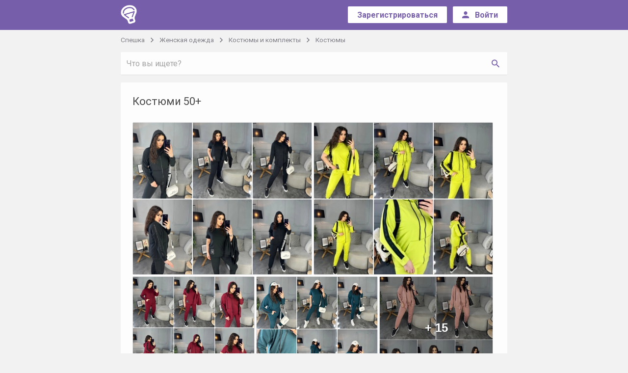

--- FILE ---
content_type: text/html; charset=UTF-8
request_url: https://speshka.com/sp/item-80465625/
body_size: 11102
content:
<!DOCTYPE html>
<html class="no-js" lang="ru">
<head>
<meta charset="utf-8">
<meta name="verify-admitad" content="8d7e6069a3" />
    <!--[if IE]>
<meta http-equiv="X-UA-Compatible" content="IE=edge">
<![endif]-->
<title>Костюми 50+ совместная покупка и закупка со скидкой - Спешка</title><link rel="apple-touch-icon" sizes="57x57" href="//jpg.st.speshka.com/img/speshka-favicons/apple-icon-57x57.png?v=1">
<link rel="apple-touch-icon" sizes="60x60" href="//jpg.st.speshka.com/img/speshka-favicons/apple-icon-60x60.png?v=1">
<link rel="apple-touch-icon" sizes="72x72" href="//jpg.st.speshka.com/img/speshka-favicons/apple-icon-72x72.png?v=1">
<link rel="apple-touch-icon" sizes="76x76" href="//jpg.st.speshka.com/img/speshka-favicons/apple-icon-76x76.png?v=1">
<link rel="apple-touch-icon" sizes="114x114" href="//jpg.st.speshka.com/img/speshka-favicons/apple-icon-114x114.png?v=1">
<link rel="apple-touch-icon" sizes="120x120" href="//jpg.st.speshka.com/img/speshka-favicons/apple-icon-120x120.png?v=1">
<link rel="apple-touch-icon" sizes="144x144" href="//jpg.st.speshka.com/img/speshka-favicons/apple-icon-144x144.png?v=1">
<link rel="apple-touch-icon" sizes="152x152" href="//jpg.st.speshka.com/img/speshka-favicons/apple-icon-152x152.png?v=1">
<link rel="apple-touch-icon" sizes="180x180" href="//jpg.st.speshka.com/img/speshka-favicons/apple-icon-180x180.png?v=1">
<link rel="icon" type="image/png" sizes="192x192"  href="//jpg.st.speshka.com/img/speshka-favicons/android-icon-192x192.png?v=1">
<link rel="icon" type="image/png" sizes="32x32" href="//jpg.st.speshka.com/img/speshka-favicons/favicon-32x32.png?v=1">
<link rel="icon" type="image/png" sizes="96x96" href="//jpg.st.speshka.com/img/speshka-favicons/favicon-96x96.png?v=1">
<link rel="icon" type="image/png" sizes="16x16" href="//jpg.st.speshka.com/img/speshka-favicons/favicon-16x16.png?v=1">

	<meta property="og:title" content="Костюми 50+ совместная покупка и закупка со скидкой - Спешка">
<meta property="og:image" content="https://img0.st.speshka.com/img/used/2024/01/26/19/b/80465625_2.jpg">
<link rel="image_src" href="https://img0.st.speshka.com/img/used/2024/01/26/19/b/80465625_2.jpg">
<meta name="description" content="СП на Костюми 50+ - выгодные совместные  покупки с доставкой по всей Украине - купить выгодно одежду, обувь, детские вещи и многое другое - Спешка">
<meta property="og:description" content="СП на Костюми 50+ - выгодные совместные  покупки с доставкой по всей Украине - купить выгодно одежду, обувь, детские вещи и многое другое - Спешка">

<link href="https://fonts.googleapis.com/css?family=Roboto:300,400,500,700&amp;subset=cyrillic-ext" rel="stylesheet">
<link rel="stylesheet" href="https://cdnjs.cloudflare.com/ajax/libs/material-design-iconic-font/2.2.0/css/material-design-iconic-font.min.css">

    <link href="//css.st.speshka.com/static/web-apps-dist/sp/app.css?v=1762949574"
          rel="stylesheet"
          type="text/css" />


<meta name="viewport" content="width=device-width, initial-scale=1">


<script type="text/javascript">
// Namespace
window.kl = window.kl || {};

(function(k){

var
currentUser = {
    id                  : null,
    name                : null,
    nick_id             : null,
    isConfirmed         : false,
    messages_version    : null,
    last_message_id     : null,
    cuid                : null,
    main_host           : null,
    balance             : 0,
    publication         : 0,
    publicationForbidden : 0,
    nick                : null,
    premium             : null,
    publicationLimit    : 0,
    showProjectMessages : 0,
    siteModeratorId     : 0,
    trackOnline: null,
    lang: 'uk'
},
cartOptions = {
    enabled: 0
},
setCurrentUser = function (obj) {
    if (typeof obj !== 'object') return;
    for (i in obj) {
        if (i in currentUser) currentUser[i] = obj[i];
    };
},

getCurrentUser = function (val) {
    return currentUser;
},
setCartOptions = function (obj) {
    if (typeof obj !== 'object') return;
    for (i in obj) {
        if (i in cartOptions) cartOptions[i] = obj[i];
    };
},
getCartOptions = function () {
    return cartOptions;
}
;
// Public methods
k.setCurrentUser = setCurrentUser;
k.getCurrentUser = getCurrentUser;
k.getCartOptions = getCartOptions;
k.setCartOptions = setCartOptions;

k.projects = ["https:\/\/kloomba.com","https:\/\/kashalot.com","https:\/\/speshka.com","https:\/\/bulavka.com.ua"];
k.projectLogos = ["\/\/jpg.st.speshka.com\/img\/kloomba-favicons\/favicon-32x32.png","\/\/jpg.st.speshka.com\/img\/kashalot-favicons\/favicon-32x32.png","\/\/jpg.st.speshka.com\/img\/speshka-favicons\/favicon-32x32.png","\/\/jpg.st.speshka.com\/static\/web-apps\/bulavka\/img\/round-logo.svg"];
k.currentProjectType = 2;

return k;

})(window.kl);

var main_domain = 'speshka.com',
    user_uniq = '3d3500092916339d84ac5087c693b975',
    development = 0,
    qaEnabled = 0,
    isSp = 1,
    isClub = 0,
    isKlumba = 0;
kl.setCurrentUser(null);
kl.setCartOptions({enabled: 0});
</script>


 <script>
 (function(i,s,o,g,r,a,m){i['GoogleAnalyticsObject']=r;i[r]=i[r]||function(){
     (i[r].q=i[r].q||[]).push(arguments)},i[r].l=1*new Date();a=s.createElement(o),
         m=s.getElementsByTagName(o)[0];a.async=1;a.src=g;m.parentNode.insertBefore(a,m)
 })(window,document,'script','//www.google-analytics.com/analytics.js','ga');
 ga('create', 'UA-97114301-1', 'auto');
 ga('require', 'displayfeatures');
 ga('require', 'ecommerce');
 ga('send', 'pageview');
</script>

            <script type="text/javascript"
                src="//css.st.speshka.com/static/web-apps-dist/sp/app.js?v=1762949574"></script>
    

<!--[if lt IE 10]>
    <script type="text/javascript" src="//js.st.speshka.com/static/js_new/source/3d-party/jquery.iframe-transport.js?v=345"></script>
<![endif]-->




<link href="//css.st.speshka.com/static/css_new/club/slick.css?v=1" media="screen" rel="stylesheet" type="text/css" /><script type="application/ld+json">
    {"@context":"http:\/\/schema.org\/","@type":"Product","name":"Костюми 50+","description":"Доставка по всей Украине\nФото 1-5\nСпортивний костюм трійка.\n:white_check_mark:Спортивка оверсайз с лампасом на рукаві+футболка+джогери.\nСпортиків багато не буває - їх люблять все- це ж найзручніший і комфортний одяг на всі часи\nОсінь – це час прогулянок, спортики у найніжніших кольорах – актуальні, як ніколи\n:white_check_mark:Тканина:двунитка .Якість :fire::fire::fire:\n:white_check_mark:Кольори:фрез,бутилка,Бордо,чорний,салатовий.\n:white_check_mark:Супер ціна :850\n:bangbang::bangbang::bangbang:Заміри мод.282:bangbang::bangbang::bangbang::bangbang:\n:white_check_mark:50-52\nКофта\nО.Г-118.,О.Б-120.,довжина-74.,довжина рукава-72.,\nФутболка \nО.Г-112.,О.Б-114.,довжина-65\nДжогери\nО.Т(ГУМ)-80.,О.Б-120.,Довжина-100\n:white_check_mark:54-56\nКофта\nО.Г-128.,О.Б-130.,довжина -76. довжина рукава -74.,\nФутболка \nО.Г-122.,О.Б-124.,довжина-65\nДжогери\nО.Т(ГУМ)-90.,О.Б-130.,Довжина-100\n:white_check_mark:58-60\nКофта\nО.Г-138.,О.Б-140.,довжина рукава-74.,довжина-76\nФутболка \nО.Г-132.,О.Б-135., довжина-67\nДжогери\nО.Т(ГУМ)-100.,О.Б-140., довжина -102\n:heart_eyes:Фото 6_15:heart_eyes:\nСпортивний костюм оверсайз двійка світшот+джогери .Спорт костюм зі швами назовні це тренд сезону. Це не просто модний тренд, це справжнє мистецтво самовираження через стиль одягу.\nКомфорт та стиль вам забезпечений.\n:white_check_mark:МОД. 279\n:white_check_mark:Тканина:двунитка відмінної якості.\n:white_check_mark:Розмір:50-52,54-56,58-60\n:white_check_mark:Колір:чорний,мокко,пляшка,електрик,зелений,фіолетовий.\n:white_check_mark:Ціна :750\n‼‼‼Заміри ‼‼‼\n:white_check_mark:50-52\nРенлан\nО.Г-120.,ДОВЖИНА-70.,РУКАВ-71.\nДЖОГЕРИ\nО.Т(ГУМ)-80.,О.Б-120.,ДОВЖИНА-100\n:white_check_mark:54-56\nО.Г-130.,ДОВЖИНА-75.,РУКАВ-72.,\nДЖОГЕРИ\nО.Т((ГУМ)-90,О.Б-130.,ДОВЖИНА-102.\n:white_check_mark:58-60\nО.Г-140.,ДОВЖИНА-75.,РУКАВ-73.\nДЖОГЕРИ\nО.Т(ГУМ)-100.,О.Б-140.,ДОВЖИНА-103\nФото 16-20\nНовинка :boom::boom::boom::boom:\n     В наличии \n:white_check_mark:Мод.283\n.Спортивный костюм тройка..\n:white_check_mark:Кардиган+реглан+джогеры.Женские кардиганы перестали быть частью определенного стиля одежды, и в современном модном мире – это важный элемент любого женского образа.\n:white_check_mark:Ткань:двухнить .Качество :fire::fire:\n:white_check_mark:Размер:48-50,52-54,56-58.\n:white_check_mark:Цвета:черный,фреза,лаванда,мокко.\n:white_check_mark:Супер цена :1050\n‼‼‼ЗАМЕРЫ‼‼‼\n:white_check_mark: 48-50\n:point_up:Кардиган.О.Г-120.,О.Б-122.,ДЛ.Рукава-61.,Длина по спинке-112.,\n:point_up:Реглан:О.Г-110.,ДЛ.РУКАВА-61.,Длина по спинке-65.,\n:point_up:Джогеры\nО.Б-110.,О.Т(РЕЗИНКА)-74.,Длина -100.\n:white_check_mark: 52-54\n:point_up:Кардиган.О.Г-130.,О.Б-130.,ДЛ.Рукава-62.,Длина по спинке-112.,\n:point_up:Реглан:О.Г-120.,ДЛ.РУКАВА-62.,Длина по спинке-70.,\n:point_up:Джогеры\nО.Б-120.,О.Т(РЕЗИНКА)-84.,Длина -102.\n:white_check_mark: 56-58\n:point_up:Кардиган.О.Г-140.,О.Б-140.,ДЛ.Рукава-63.,Длина по спинке-112.,\n:point_up:Реглан:О.Г-128.,ДЛ.РУКАВА-63.,Длина по спинке-75.,\n:point_up:Джогеры\nО.Б-130.,О.Т(РЕЗИНКА)-88.,Длина -103.","offers":{"@type":"Offer","priceCurrency":"UAH","price":"750","availability":"http:\/\/schema.org\/PreOrder","itemCondition":"http:\/\/schema.org\/NewCondition"},"image":"https:\/\/img0.st.speshka.com\/img\/used\/2024\/01\/26\/19\/80465625_2.jpg"}</script>
<script type="text/javascript">
$(function(){
    marketWidget.initLazyLoad();
});
</script>

            <script type="text/javascript">window.ao_subid = "";</script>
        <script src="//js.mamydirect.com/js/?h=T16wpfr8" type="text/javascript" async></script>
    </head>

<body class="module_default controller_sp action_post-view">
<!--[if lt IE 10]><div class="alert alert-danger kl-system-alert text-center">
    Вы пользуетесь устаревшей версией браузера. Чтобы полноценно пользоваться сайтом, установите
    <a href="http://www.google.com.ua/intl/ru/chrome/" rel="nofollow">новую версию</a>.
</div><![endif]-->

<div id="kl-body">
    
    <header class="navbar navbar-default bg-primary" id="kl-nav">
    <div class="container">
        <div class="row">
            <div class="col-md-1 col-sm-2 col-xs-2">
                <div class="row-mobile">
                    <div class="navbar-header">
                        <a class="navbar-brand" href="/">
                            <img src="/img/speshka-logo.png">
                        </a>
                    </div> <!-- .navbar-header -->
                </div> <!-- .row-mobile -->
            </div> <!-- .col -->

            <div class="col-md-11 col-sm-10 col-xs-10">
                <div class="row-mobile">
                    <div class="header__nav pull-right">
                                                    <div class="header__nav-unreg">
                                <div class="header__nav-btn btn-wrap">
                                    <a type="button" href="/login/?ref=%2F&ref2=%2F%2Fspeshka.com%2Fsp%2Fitem-80465625%2F#registration" class="btn btn-sm btn-create">
                                        <span>Зарегистрироваться</span>
                                    </a>
                                </div> <!-- .btn-wrap -->

                                                                    <div class="header__nav-btn btn-wrap visible-xs-inline-block">
                                        <button class="btn btn-sm btn-create " id="kl-js-nav-search-btn">
                                            <span>
                                                <i class="zmdi zmdi-search"></i>
                                            </span>
                                        </button>
                                    </div>
                                
                                <div class="header__nav-btn btn-wrap">
                                    <a type="button" href="/login/?ref=%2F&ref2=%2F%2Fspeshka.com%2Fsp%2Fitem-80465625%2F" class="btn btn-sm btn-create">
									<span class="sign__in hidden-sm hidden-xs">
										<i class="zmdi zmdi-account"></i>
										<span>Войти</span>
									</span> <!-- .sign__in -->

                                        <span class="sign__in-mob hidden-lg hidden-md">
										<i class="zmdi zmdi-sign-in"></i>
									</span> <!-- .sign__in-mob -->
                                    </a>
                                </div>
                            </div>
                                            </div> <!-- .header__nav -->
                </div>
            </div> <!-- .col -->
        </div> <!-- .row -->
    </div> <!-- .container -->
</header> <!-- .header -->

        <div class="container-fluid" id="kl-m-wrapper-fluid">
        <div class="wrapper" id="kl-m-wrapper"></div>
    </div>

   <div id="kl-wrapper" class="content">
                <div id="kl-main-cont" class="product_page-user  bg-main">
    <div class="container">
                    <ol class="breadcrumb list-inline" id="kl-js-sp-category-breadcrumbs">
    <li>
        <a href="/">Спешка</a>
    </li>

            <li>
            <a href="/sp/zhenskaya-odezhda/">Женская одежда            </a>
        </li>
    
            <li>
            <a href="/sp/zhenskie-kostyumy-i-komplekty/">Костюмы и комплекты            </a>
        </li>
    
            <li>
            <a href="/sp/zhenskie-kostyumy/">Костюмы            </a>
        </li>
    </ol>
        
                    <div class="row sp-category-row kl-bottom-margin-0" id="kl-header-cont">
                <div class="col-md-12">
                    <div class="row-mobile">
                        <div id="kl-js-sp-search-container" class="sp-search-container hidden-xs" style="margin-bottom: 0">
                            <form method="GET" id="kl-js-sp-search-form"
                                  style="position: relative"
                                  action="/">
                                <div class="input-group kl-shadow-1-sm">
                                    <input
                                            class="form-control form-control-primary input-sp-search"
                                            style="margin-bottom: 0"
                                            id="kl-js-sp-search-input"
                                            name="q"
                                            maxlength="200"
                                            placeholder="Что вы ищете?">
                                    <span class="input-group-btn text-right">
                                    <button class="btn btn-default btn-sp-search
                                    is-input-visible"
                                            type="submit" id="kl-js-sp-search-button">
                                        <span class="visible-xs-inline">Найти</span>
                                        <i class="zmdi zmdi-search hidden-xs"></i>
                                    </button>
                                </span>
                                </div>
                                <button type="button" class="zmdi zmdi-close kl-opacity-03 text-primary sp-search-reset"
                                        id="kl-js-sp-search-reset" style="display: none;"
                                        title="Очистить поиск"></button>
                                <span class="zmdi zmdi-hc-spin zmdi-spinner text-primary sp-search-reset"
                                      id="kl-js-sp-search-spinner" style="display: none;"></span>
                            </form>
                        </div>
                    </div>
                </div>
            </div>
        
                    <div class="row">
                <div class="col-md-12">
                    <div class="row-mobile">
                                                <div class="product bg-white kl-shadow-1 anonym">
                            
                            
                            
                            <div class="headline">
                                <h1>Костюми 50+</h1>
                            </div> <!-- .headline -->

                            
                            

                                                            <div class="kl-product-gallery">
                                        <div class="kl-js-image-grid imgs-grid"
         data-calc-grid="0"
         data-show-gallery="1"
         data-show-view-all="1"
         data-show-photo-counter="1"
         data-images="[{&quot;src&quot;:&quot;https:\/\/img0.st.speshka.com\/img\/used\/2024\/01\/26\/19\/80465625_2.jpg&quot;,&quot;caption&quot;:&quot;&quot;},{&quot;src&quot;:&quot;https:\/\/img0.st.speshka.com\/img\/used\/2024\/01\/26\/19\/80465625_3.jpg&quot;,&quot;caption&quot;:&quot;&quot;},{&quot;src&quot;:&quot;https:\/\/img0.st.speshka.com\/img\/used\/2024\/01\/26\/19\/80465625_4.jpg&quot;,&quot;caption&quot;:&quot;&quot;},{&quot;src&quot;:&quot;https:\/\/img0.st.speshka.com\/img\/used\/2024\/01\/26\/19\/80465625_5.jpg&quot;,&quot;caption&quot;:&quot;&quot;},{&quot;src&quot;:&quot;https:\/\/img0.st.speshka.com\/img\/used\/2024\/01\/26\/19\/80465625_6.jpg&quot;,&quot;caption&quot;:&quot;&quot;},{&quot;src&quot;:&quot;https:\/\/img0.st.speshka.com\/img\/used\/2024\/01\/26\/19\/80465625_7.jpg&quot;,&quot;caption&quot;:&quot;&quot;},{&quot;src&quot;:&quot;https:\/\/img0.st.speshka.com\/img\/used\/2024\/01\/26\/19\/80465625_8.jpg&quot;,&quot;caption&quot;:&quot;&quot;},{&quot;src&quot;:&quot;https:\/\/img0.st.speshka.com\/img\/used\/2024\/01\/26\/19\/80465625_9.jpg&quot;,&quot;caption&quot;:&quot;&quot;},{&quot;src&quot;:&quot;https:\/\/img0.st.speshka.com\/img\/used\/2024\/01\/26\/19\/80465625_10.jpg&quot;,&quot;caption&quot;:&quot;&quot;},{&quot;src&quot;:&quot;https:\/\/img0.st.speshka.com\/img\/used\/2024\/01\/26\/19\/80465625_11.jpg&quot;,&quot;caption&quot;:&quot;&quot;},{&quot;src&quot;:&quot;https:\/\/img0.st.speshka.com\/img\/used\/2024\/01\/26\/19\/80465625_12.jpg&quot;,&quot;caption&quot;:&quot;&quot;},{&quot;src&quot;:&quot;https:\/\/img0.st.speshka.com\/img\/used\/2024\/01\/26\/19\/80465625_13.jpg&quot;,&quot;caption&quot;:&quot;&quot;},{&quot;src&quot;:&quot;https:\/\/img0.st.speshka.com\/img\/used\/2024\/01\/26\/19\/80465625_14.jpg&quot;,&quot;caption&quot;:&quot;&quot;},{&quot;src&quot;:&quot;https:\/\/img0.st.speshka.com\/img\/used\/2024\/01\/26\/19\/80465625_15.jpg&quot;,&quot;caption&quot;:&quot;&quot;},{&quot;src&quot;:&quot;https:\/\/img0.st.speshka.com\/img\/used\/2024\/01\/26\/19\/80465625_16.jpg&quot;,&quot;caption&quot;:&quot;&quot;},{&quot;src&quot;:&quot;https:\/\/img0.st.speshka.com\/img\/used\/2024\/01\/26\/19\/80465625_17.jpg&quot;,&quot;caption&quot;:&quot;&quot;},{&quot;src&quot;:&quot;https:\/\/img0.st.speshka.com\/img\/used\/2024\/01\/26\/19\/80465625_18.jpg&quot;,&quot;caption&quot;:&quot;&quot;},{&quot;src&quot;:&quot;https:\/\/img0.st.speshka.com\/img\/used\/2024\/01\/26\/19\/80465625_19.jpg&quot;,&quot;caption&quot;:&quot;&quot;},{&quot;src&quot;:&quot;https:\/\/img0.st.speshka.com\/img\/used\/2024\/01\/26\/19\/80465625_20.jpg&quot;,&quot;caption&quot;:&quot;&quot;},{&quot;src&quot;:&quot;https:\/\/img0.st.speshka.com\/img\/used\/2024\/01\/26\/19\/80465625_21.jpg&quot;,&quot;caption&quot;:&quot;&quot;}]">
                             <div class="kl-gl-row">
                                    
                <div class="imgs-grid-image">
                    <div class="image-wrap"
                         style="background: #eee;display: inline-block;overflow: hidden;width:366.00051828478px;height:310.18543924635px"
                         data-index="0">
                    <img src="https://img0.st.speshka.com/img/used/2024/01/26/19/s/80465625_2.jpg"
                         class="lazyload"
                         data-original="https://img0.st.speshka.com/img/used/2024/01/26/19/80465625_2.jpg"
                         style="position: relative;"
                         alt="Фото №1" 
                         title="Фото №1">
                    <!--                        <div style="position: absolute;width: 100%;height: 100%;box-shadow: inset 0 0 0 1px #e0e0e0;top: 0;left: 0;z-index: 0;"></div>-->
                    </div>
                </div>
                                                    
                <div class="imgs-grid-image">
                    <div class="image-wrap"
                         style="background: #eee;display: inline-block;overflow: hidden;width:366.00051828478px;height:310.18543924635px"
                         data-index="1">
                    <img src="https://img0.st.speshka.com/img/used/2024/01/26/19/s/80465625_3.jpg"
                         class="lazyload"
                         data-original="https://img0.st.speshka.com/img/used/2024/01/26/19/80465625_3.jpg"
                         style="position: relative;top:-2px"
                         alt="Фото №2" 
                         title="Фото №2">
                    <!--                        <div style="position: absolute;width: 100%;height: 100%;box-shadow: inset 0 0 0 1px #e0e0e0;top: 0;left: 0;z-index: 0;"></div>-->
                    </div>
                </div>
                                         </div>
                     <div class="kl-gl-row">
                                    
                <div class="imgs-grid-image">
                    <div class="image-wrap"
                         style="background: #eee;display: inline-block;overflow: hidden;width:248.59962104348px;height:211.93117693956px"
                         data-index="2">
                    <img src="https://img0.st.speshka.com/img/used/2024/01/26/19/s/80465625_4.jpg"
                         class="lazyload"
                         data-original="https://img0.st.speshka.com/img/used/2024/01/26/19/80465625_4.jpg"
                         style="position: relative;"
                         alt="Фото №3" 
                         title="Фото №3">
                    <!--                        <div style="position: absolute;width: 100%;height: 100%;box-shadow: inset 0 0 0 1px #e0e0e0;top: 0;left: 0;z-index: 0;"></div>-->
                    </div>
                </div>
                                                    
                <div class="imgs-grid-image">
                    <div class="image-wrap"
                         style="background: #eee;display: inline-block;overflow: hidden;width:248.59962104348px;height:211.93117693956px"
                         data-index="3">
                    <img src="https://img0.st.speshka.com/img/used/2024/01/26/19/s/80465625_5.jpg"
                         class="lazyload"
                         data-original="https://img0.st.speshka.com/img/used/2024/01/26/19/80465625_5.jpg"
                         style="position: relative;top:-1px"
                         alt="Фото №4" 
                         title="Фото №4">
                    <!--                        <div style="position: absolute;width: 100%;height: 100%;box-shadow: inset 0 0 0 1px #e0e0e0;top: 0;left: 0;z-index: 0;"></div>-->
                    </div>
                </div>
                                                    
                <div class="imgs-grid-image">
                    <div class="image-wrap"
                         style="background: #eee;display: inline-block;overflow: hidden;width:231.81914662304px;height:211.93117693956px"
                         data-index="4">
                    <img src="https://img0.st.speshka.com/img/used/2024/01/26/19/s/80465625_6.jpg"
                         class="lazyload"
                         data-original="https://img0.st.speshka.com/img/used/2024/01/26/19/80465625_6.jpg"
                         style="position: relative;top:-18px"
                         alt="Фото №5" 
                         title="Фото №5">
                                            <div class="view-all">
                            <span class="view-all-cover"></span>
                            <span class="view-all-text">+ 15</span>
                        </div>
                    <!--                        <div style="position: absolute;width: 100%;height: 100%;box-shadow: inset 0 0 0 1px #e0e0e0;top: 0;left: 0;z-index: 0;"></div>-->
                    </div>
                </div>
                                         </div>
            </div>
                                </div>
                            
                            
                            <div class="hidden-lg hidden-md">
                                <div class="row-mobile">
                                    <div class="btn-wrap">
                                        

    <a href="/login/?ref=%2F%2Fspeshka.com%2Fsp%2Fitem-80465625%2F%3F#registration" type="button" class="btn btn-lg btn-success fw">
        <span class="info">750&nbsp;грн</span>
        <span>Заказать</span>
    </a>

                                    </div> <!-- .user__info-r -->
                                </div> <!-- .row-mobile -->
                            </div> <!-- .col -->
                        </div> <!-- .product -->
                    </div> <!-- .row-mobile -->
                </div> <!-- .col -->
            </div> <!-- .row -->

            <div class="row">
                                    <div class="user__info">
                        <div class="hidden-sm hidden-xs">
                            <div class="row-mobile">
                                <div class="user__info-l bg-white kl-shadow-1">
                                    <div class="user__info-l_user">
                                        <div class="user ">
                                            <a href="/users/ivanna11/" class="user-img" style="background-image: url('//jpg.st.speshka.com/img/users/avatars/987/avatar-986735-20150919133153.jpg')">
                                                user image
                                            </a> <!-- .user-img -->

                                            <div class="user-name">
                                                <a class="name" href="/users/ivanna11/">IvannA11</a>

                                                <div class="feedback">
                                                    <a class="name txt" style="margin-bottom: 0" href="/users/ivanna11/opinions/">
                                                        Отзывы:
                                                    </a>

                                                    <a href="/users/ivanna11/opinions/about-me-positive/" class="btn btn-positive btn-positive_sz">
                                                        <span>395</span>
                                                    </a>

                                                    <a href="/users/ivanna11/opinions/about-me-negative/" class="btn btn-negative btn-negative_sz">
                                                        <span>16</span>
                                                    </a>
                                                </div> <!-- .feedback -->
                                            </div> <!-- .user-name -->
                                        </div> <!-- .user -->
                                    </div> <!-- .avatar-feedback -->

                                    <div class="user__info-l_btn">
                                        <a href="/login/?ref2=https%3A%2F%2Fspeshka.com%2Fsp%2Fitem-80465625%2F"
   type="button"
   title="Задать вопрос"
   data-message="Вопрос по СП &quot;Костюми 50+&quot;
https://speshka.com/sp/item-80465625/
"
   data-project="2"
   data-thread-id="0"
   data-recipient-id="986735"
      data-used="{&quot;url&quot;:&quot;https://speshka.com/sp/item-80465625/&quot;,&quot;title&quot;:&quot;\u041a\u043e\u0441\u0442\u044e\u043c\u0438 50+&quot;,&quot;imageUrl&quot;:&quot;https://img0.st.speshka.com/img/used/2024/01/26/19/m/80465625_2.jpg&quot;,&quot;price&quot;:&quot;750&amp;nbsp;\u0433\u0440\u043d&quot;,&quot;postId&quot;:&quot;80465625&quot;}"
      class="btn btn-lg btn-default  "
    >
    <span>Задать вопрос</span>
</a>
                                    </div> <!-- .user__info-l_btn -->
                                </div> <!-- .user__info-l -->
                            </div> <!-- .row-mobile -->
                        </div> <!-- .col -->

                        <div class="hidden-sm hidden-xs">
                            <div class="row-mobile">
                                <div class="user__info-r bg-white kl-shadow-1">
                                    

    <a href="/login/?ref=%2F%2Fspeshka.com%2Fsp%2Fitem-80465625%2F%3F#registration" type="button" class="btn btn-lg btn-success fw">
        <span class="info">750&nbsp;грн</span>
        <span>Заказать</span>
    </a>

                                </div> <!-- .user__info-r -->
                            </div> <!-- .row-mobile -->
                        </div> <!-- .col -->
                    </div> <!-- .user__info -->
                            </div> <!-- .row -->

            
            <div class="row">
                <div class="col-md-12">
                    <div class="row-mobile">
                        <div class="product__details bg-white kl-shadow-1">

                                                            <div class="product__details-header">
                                    <ul class="list-unstyled" id="kl-js-product-spec">
<!--                                        <li class="spec">-->
<!--                                            <i class="zmdi zmdi-car"></i>-->
<!--                                            <span><strong>Доставка</strong><br class="hidden-xs"><span class="visible-xs-inline">:</span>-->
<!--                                                --><!--</span>-->
<!--                                        </li>-->

                                                                                                                                                                            <li class="spec">
                                                    <i class="zmdi zmdi-bus"></i>
                                                    <strong>Способы доставки</strong><br class="hidden-xs"><span class="visible-xs-inline">:</span>
                                                    <span class='kl-inline-block'>Укрпочта</span>, <span class='kl-inline-block'>Новая почта</span>                                                                                                    </li>
                                                                                                                                        <li class="spec">
                                                    <i class="zmdi zmdi-card" style="margin-right: 2px"></i>
                                                    <strong>Способы оплаты</strong><br class="hidden-xs"><span class="visible-xs-inline">:</span>
                                                    <span class='kl-inline-block'>Предоплата на карту/счет</span>                                                                                                    </li>
                                                                                                                                        <li class="spec">
                                                    <i class="zmdi zmdi-replay"></i>
                                                    <strong>Возврат и обмен</strong><br class="hidden-xs"><span class="visible-xs-inline">:</span>
                                                    Отсутствует                                                </li>
                                            
                                        
                                        
                                                                            </ul>
                                </div> <!-- .product__details-header -->

                                <div class="divider"></div>
                            
                            <div class="product__details-desc" >
                                <div class="product__details-text" id="kl-o-gallery-row">
                                    
                                    <p><p>Фото 1-5</p><p>Спортивний костюм трійка.</p><p>:white_check_mark:Спортивка оверсайз с лампасом на рукаві+футболка+джогери.</p><p>Спортиків багато не буває - їх люблять все- це ж найзручніший і комфортний одяг на всі часи</p><p>Осінь – це час прогулянок, спортики у найніжніших кольорах – актуальні, як ніколи</p><p>:white_check_mark:Тканина:двунитка .Якість :fire::fire::fire:</p><p>:white_check_mark:Кольори:фрез,бутилка,Бордо,чорний,салатовий.</p><p>:white_check_mark:Супер ціна :850</p><p>:bangbang::bangbang::bangbang:Заміри мод.282:bangbang::bangbang::bangbang::bangbang:</p><p>:white_check_mark:50-52</p><p>Кофта</p><p>О.Г-118.,О.Б-120.,довжина-74.,довжина рукава-72.,</p><p>Футболка </p><p>О.Г-112.,О.Б-114.,довжина-65</p><p>Джогери</p><p>О.Т(ГУМ)-80.,О.Б-120.,Довжина-100</p><p>:white_check_mark:54-56</p><p>Кофта</p><p>О.Г-128.,О.Б-130.,довжина -76. довжина рукава -74.,</p><p>Футболка </p><p>О.Г-122.,О.Б-124.,довжина-65</p><p>Джогери</p><p>О.Т(ГУМ)-90.,О.Б-130.,Довжина-100</p><p>:white_check_mark:58-60</p><p>Кофта</p><p>О.Г-138.,О.Б-140.,довжина рукава-74.,довжина-76</p><p>Футболка </p><p>О.Г-132.,О.Б-135., довжина-67</p><p>Джогери</p><p>О.Т(ГУМ)-100.,О.Б-140., довжина -102</p><p>:heart_eyes:Фото 6_15:heart_eyes:</p><p>Спортивний костюм оверсайз двійка світшот+джогери .Спорт костюм зі швами назовні це тренд сезону. Це не просто модний тренд, це справжнє мистецтво самовираження через стиль одягу.</p><p>Комфорт та стиль вам забезпечений.</p><p>:white_check_mark:МОД. 279</p><p>:white_check_mark:Тканина:двунитка відмінної якості.</p><p>:white_check_mark:Розмір:50-52,54-56,58-60</p><p>:white_check_mark:Колір:чорний,мокко,пляшка,електрик,зелений,фіолетовий.</p><p>:white_check_mark:Ціна :750</p><p>‼‼‼Заміри ‼‼‼</p><p>:white_check_mark:50-52</p><p>Ренлан</p><p>О.Г-120.,ДОВЖИНА-70.,РУКАВ-71.</p><p>ДЖОГЕРИ</p><p>О.Т(ГУМ)-80.,О.Б-120.,ДОВЖИНА-100</p><p>:white_check_mark:54-56</p><p>О.Г-130.,ДОВЖИНА-75.,РУКАВ-72.,</p><p>ДЖОГЕРИ</p><p>О.Т((ГУМ)-90,О.Б-130.,ДОВЖИНА-102.</p><p>:white_check_mark:58-60</p><p>О.Г-140.,ДОВЖИНА-75.,РУКАВ-73.</p><p>ДЖОГЕРИ</p><p>О.Т(ГУМ)-100.,О.Б-140.,ДОВЖИНА-103</p><p>Фото 16-20</p><p>Новинка :boom::boom::boom::boom:</p><p>     В наличии </p><p>:white_check_mark:Мод.283</p><p>.Спортивный костюм тройка..</p><p>:white_check_mark:Кардиган+реглан+джогеры.Женские кардиганы перестали быть частью определенного стиля одежды, и в современном модном мире – это важный элемент любого женского образа.</p><p>:white_check_mark:Ткань:двухнить .Качество :fire::fire:</p><p>:white_check_mark:Размер:48-50,52-54,56-58.</p><p>:white_check_mark:Цвета:черный,фреза,лаванда,мокко.</p><p>:white_check_mark:Супер цена :1050</p><p>‼‼‼ЗАМЕРЫ‼‼‼</p><p>:white_check_mark: 48-50</p><p>:point_up:Кардиган.О.Г-120.,О.Б-122.,ДЛ.Рукава-61.,Длина по спинке-112.,</p><p>:point_up:Реглан:О.Г-110.,ДЛ.РУКАВА-61.,Длина по спинке-65.,</p><p>:point_up:Джогеры</p><p>О.Б-110.,О.Т(РЕЗИНКА)-74.,Длина -100.</p><p>:white_check_mark: 52-54</p><p>:point_up:Кардиган.О.Г-130.,О.Б-130.,ДЛ.Рукава-62.,Длина по спинке-112.,</p><p>:point_up:Реглан:О.Г-120.,ДЛ.РУКАВА-62.,Длина по спинке-70.,</p><p>:point_up:Джогеры</p><p>О.Б-120.,О.Т(РЕЗИНКА)-84.,Длина -102.</p><p>:white_check_mark: 56-58</p><p>:point_up:Кардиган.О.Г-140.,О.Б-140.,ДЛ.Рукава-63.,Длина по спинке-112.,</p><p>:point_up:Реглан:О.Г-128.,ДЛ.РУКАВА-63.,Длина по спинке-75.,</p><p>:point_up:Джогеры</p><p>О.Б-130.,О.Т(РЕЗИНКА)-88.,Длина -103.</p></p>                                </div>

                                <div class="product__details-desc_info">
                                    <div class="product__details-desc_info-l">
                                    <span>
                                        Опубликовано 26 січня 2024, 18:43                                    </span>
                                    </div> <!-- .product__details-desc_info-l -->

                                    <div class="product__details-desc_info-r "
                                         data-post-id="80465625"
                                         id="kl-js-post-options">
                                                                            </div> <!-- .product__details-desc_info-r -->

                                    
                                </div> <!-- .product__details-desc_info -->
                            </div> <!-- .product__details-desc -->
                        </div> <!-- .product__details -->
                    </div> <!-- .row-mobile -->
                </div> <!-- .col -->

                                    <div class="hidden-lg hidden-md">
                        <div class="user__info-l bg-white kl-shadow-1">
                            <div class="user__info-l_user">
                                <div class="user ">
                                    <a href="/users/ivanna11/" class="user-img" style="background-image: url('//jpg.st.speshka.com/img/users/avatars/987/avatar-986735-20150919133153.jpg')">
                                        user image
                                    </a> <!-- .user-img -->

                                    <div class="user-name">
                                        <a class="name" href="/users/ivanna11/">IvannA11</a>

                                        <div class="feedback">
                                            <a class="name txt" style="margin-bottom: 0" href="/users/ivanna11/opinions/">
                                                Отзывы:
                                            </a>

                                            <a href="/users/ivanna11/opinions/about-me-positive/" class="btn btn-positive">
                                                <span>395</span>
                                            </a>

                                            <a href="/users/ivanna11/opinions/about-me-negative/" class="btn btn-negative">
                                                <span>16</span>
                                            </a>
                                        </div> <!-- .feedback -->
                                    </div> <!-- .user-name -->
                                </div> <!-- .user -->
                            </div> <!-- .avatar-feedback -->

                            <div class="user__info-l_btn">
                                <a href="/login/?ref2=https%3A%2F%2Fspeshka.com%2Fsp%2Fitem-80465625%2F"
   type="button"
   title="Задать вопрос"
   data-message="Вопрос по СП &quot;Костюми 50+&quot;
https://speshka.com/sp/item-80465625/
"
   data-project="2"
   data-thread-id="0"
   data-recipient-id="986735"
      data-used="{&quot;url&quot;:&quot;https://speshka.com/sp/item-80465625/&quot;,&quot;title&quot;:&quot;\u041a\u043e\u0441\u0442\u044e\u043c\u0438 50+&quot;,&quot;imageUrl&quot;:&quot;https://img0.st.speshka.com/img/used/2024/01/26/19/m/80465625_2.jpg&quot;,&quot;price&quot;:&quot;750&amp;nbsp;\u0433\u0440\u043d&quot;,&quot;postId&quot;:&quot;80465625&quot;}"
      class="btn btn-lg btn-default  "
    >
    <span>Задать вопрос</span>
</a>
                            </div> <!-- .user__info-l_btn -->
                        </div> <!-- .user__info-l -->
                    </div>
                
            </div> <!-- .row -->

                        <!-- Similar sp posts -->
            <div class="row">
                <div class="col-md-12">
                    <div class="row-mobile">
                        <div class="kl-similar-posts kl-carousel bg-white kl-shadow-1">
                            <div class="h2">Похожие СП</div>
                            <div class="kl-similar-posts-container clearfix">
                                
                                    
    <div class="kl-similar-post">
        <div id="30862255" class="thumbnail b-product b-product_normal">

            
            <a href="https://speshka.com/sp/item-30862255/" class="kl-market-widget-link"></a>
            <a href="https://speshka.com/sp/item-30862255/" class="kl-market-widget-img-link">
                                    <img src="/img/_.gif" class="" data-lazy="https://img0.st.speshka.com/img/used/2020/06/03/19/m/30862255_19.jpg" alt="Костюми">
                    <noscript><img src="https://img0.st.speshka.com/img/used/2020/06/03/19/m/30862255_19.jpg" alt="Костюми"></noscript>
                            </a>
            <div class="caption">
                <p class="text">
                    <a href="https://speshka.com/sp/item-30862255/">Костюми</a>
                </p>
            </div>
            <p class="price">
                720&nbsp;грн            </p>
        </div>
    </div>
                                
                                    
    <div class="kl-similar-post">
        <div id="30938535" class="thumbnail b-product b-product_normal">

            
            <a href="https://speshka.com/sp/item-30938535/" class="kl-market-widget-link"></a>
            <a href="https://speshka.com/sp/item-30938535/" class="kl-market-widget-img-link">
                                    <img src="/img/_.gif" class="" data-lazy="https://img0.st.speshka.com/img/used/2020/06/05/23/m/30938535_6.jpg" alt="Костюми">
                    <noscript><img src="https://img0.st.speshka.com/img/used/2020/06/05/23/m/30938535_6.jpg" alt="Костюми"></noscript>
                            </a>
            <div class="caption">
                <p class="text">
                    <a href="https://speshka.com/sp/item-30938535/">Костюми</a>
                </p>
            </div>
            <p class="price">
                590&nbsp;грн            </p>
        </div>
    </div>
                                
                                    
    <div class="kl-similar-post">
        <div id="65600689" class="thumbnail b-product b-product_normal">

            
            <a href="https://speshka.com/sp/item-65600689/" class="kl-market-widget-link"></a>
            <a href="https://speshka.com/sp/item-65600689/" class="kl-market-widget-img-link">
                                    <img src="/img/_.gif" class="" data-lazy="https://img4.st.speshka.com/img/used/2022/08/03/22/m/65600689_55.jpg" alt="Жіночі костюмчики">
                    <noscript><img src="https://img4.st.speshka.com/img/used/2022/08/03/22/m/65600689_55.jpg" alt="Жіночі костюмчики"></noscript>
                            </a>
            <div class="caption">
                <p class="text">
                    <a href="https://speshka.com/sp/item-65600689/">Жіночі костюмчики</a>
                </p>
            </div>
            <p class="price">
                460&nbsp;грн            </p>
        </div>
    </div>
                                
                                    
    <div class="kl-similar-post">
        <div id="88051499" class="thumbnail b-product b-product_normal">

            
            <a href="https://speshka.com/sp/item-88051499/" class="kl-market-widget-link"></a>
            <a href="https://speshka.com/sp/item-88051499/" class="kl-market-widget-img-link">
                                    <img src="/img/_.gif" class="" data-lazy="https://img4.st.speshka.com/img/used/2025/04/23/23/m/88051499_20.jpg" alt="Костюмчики">
                    <noscript><img src="https://img4.st.speshka.com/img/used/2025/04/23/23/m/88051499_20.jpg" alt="Костюмчики"></noscript>
                            </a>
            <div class="caption">
                <p class="text">
                    <a href="https://speshka.com/sp/item-88051499/">Костюмчики</a>
                </p>
            </div>
            <p class="price">
                720&nbsp;грн            </p>
        </div>
    </div>
                                
                                    
    <div class="kl-similar-post">
        <div id="87879503" class="thumbnail b-product b-product_normal">

            
            <a href="https://speshka.com/sp/item-87879503/" class="kl-market-widget-link"></a>
            <a href="https://speshka.com/sp/item-87879503/" class="kl-market-widget-img-link">
                                    <img src="/img/_.gif" class="" data-lazy="https://img3.st.speshka.com/img/used/2025/04/12/09/m/87879503_21.jpg" alt="Костюмчики">
                    <noscript><img src="https://img3.st.speshka.com/img/used/2025/04/12/09/m/87879503_21.jpg" alt="Костюмчики"></noscript>
                            </a>
            <div class="caption">
                <p class="text">
                    <a href="https://speshka.com/sp/item-87879503/">Костюмчики</a>
                </p>
            </div>
            <p class="price">
                720&nbsp;грн            </p>
        </div>
    </div>
                                                            </div>
                        </div>
                    </div>
                </div>
            </div> <!-- .row -->
            
            <div class="row">
                


    <div class="col-md-12">
        <div class="row-mobile">
            <div class="comment__box bg-white kl-shadow-1">
                <div class="comment__box-header">
                    <div class="comment__box-header_l">
                        <div id="comments">
                            Комментарии                         </div>
                    </div> <!-- .header -->

                    <div class="comment__box-header_r">
                                            </div> <!-- .comment__box-header_r -->
                </div> <!-- .comment__box-header -->
				<div class="comment__box-footer" style="margin-bottom: 30px;">
                                                                    <div class="alert alert-warning kl-bottom-margin-0">Для комментирования нужно <a href="/login/?ref=/&ref2=%2F%2Fspeshka.com%2Fsp%2Fitem-80465625%2F%23new_comment">войти</a> или <a href="/registration/?reg_from=club_comment&from=club">зарегистрироваться</a></div>
                                				</div> <!-- .comment__box-footer -->
                <div class="comment__box-content">
                                            <ul class="list-unstyled media-list kl-club-post-comments-list"></ul>
                                    </div>
            </div> <!-- .comment__box -->
        </div> <!-- .row-mobile -->
    </div> <!-- .col -->
<!--                -->            </div>
            </div> <!-- .container -->

</div> <!-- .product_page-user -->

    </div>

    <footer class="footer bg-primary">
    <div class="container-fluid">
        <ul class="list-unstyled">
            <li><a href="https://speshka.com/help/polzovatelskoe-soglashenie/">Соглашение</a></li>
            <li><a href="https://speshka.com/help/pravila-sovmestnyh-pokupok/">Правила</a></li>
            <li><a href="https://speshka.com/club/post-9801293/">Безопасность</a></li>
            <li><a href="https://kashalot.com">Кашалот</a></li>
            <li><a href="https://kloomba.com">Клумба</a></li>
            <li><a href="/help/">Помощь</a></li>
            <li>
                <a href="/cdn-cgi/l/email-protection#650d00091525161500160d0e044b060a08">
                    <span>Связь с нами</span>
                    <i class="zmdi zmdi-email"></i>
                </a>
            </li>
        </ul>
    </div> <!-- .container-fluid -->
</footer> <!-- .footer -->
    </div>


<div id="kl-js-main-options"
     data-is-mobile="0"
     data-expire="0"
     data-controller="sp"
     data-is-development="0"
     data-action="post-view"
     data-query=""
     data-auction-url="/aukcion/"
     data-sp-url="/sp/"
></div>
<a href="#" id="kl-top-link" style="display:none;position:fixed;top:10px;right:10px;z-index:110;opacity:0.3;background-color:#000;color:#fff;padding:10px 20px 15px 20px;border-radius:5px"><span class="fa fa-3x fa-chevron-up" style="padding:0"></span></a>
<script data-cfasync="false" src="/cdn-cgi/scripts/5c5dd728/cloudflare-static/email-decode.min.js"></script><script>
$(function(){
    var html = $('html');
    var showAfter = $(window).height();
    var topLink = $('#kl-top-link');
    var lastWinTopPosition = 0;
    var $options = $('#kl-js-main-options'),
        $postsContainer = $('#kl-js-club-posts-list'),
        controller = $options.data('controller'),
        action = $options.data('action'),
        query = $options.data('query'),
        expire = $options.data('expire'),
        isDevelopment = $options.data('is-development');
        document.isLoading = 0;
        document.currentPage = 1;

    var topLinkHandler = function () {
        if (!html.hasClass('open_modal')) {
            var winTopPosition = $(window).scrollTop();
            if (!topLink.is(':visible') && winTopPosition > showAfter && winTopPosition+10 < lastWinTopPosition) {
                topLink.show();
            } else if (topLink.is(':visible') && (winTopPosition < showAfter || winTopPosition > lastWinTopPosition+10)) {
                topLink.hide();
            }

            lastWinTopPosition = winTopPosition;
        }
    };

    var clubAutoLoadingHandler = function () {
        if(document.isLoading) {
            return;
        }

        if(!html.hasClass('open_modal')) {
            // START CLUB AUTOLOADING
            var clientTop = $(window).scrollTop(),
                pageTop = $postsContainer.data('current-page-top');
            if (clientTop - 300 >= pageTop || clientTop + $(window).height() >= $(document).height() - 100) {
                document.isLoading = 1;
                var lastPostId = parseInt($postsContainer.data('last-post-id')),
                    lastPostDate = $postsContainer.data('last-post-date');
                $postsContainer.after('<div class="loader" id="kl-club-pager-loader"></div>');
                $.ajax({
                    url: window.location.pathname,
                    type: "POST",
                    dataType: "html",
                    cache: false,
                    data: {
                        lastPostId: lastPostId,
                        lastPostDate: lastPostDate,
                        q: query ? query : null,
                        is_mobile: +($options.data('is-mobile')) === -1 ? $(document).width() < 769 : $options.data('is-mobile')
                    },
                    success: function(response) {
                        $('#kl-club-pager-loader').remove();

                        document.currentPage++;

                        var $nextPosts = $(response);

                        $postsContainer.data({'current-page-top': $postsContainer.offset().top + $postsContainer.height()});

                        if ($nextPosts.length) {
                            document.isLoading=0;
                            $postsContainer.append($nextPosts);
                        } else {
                            $postsContainer.append(response);
                        }
                        //end of feed
                        if (!$nextPosts.last().hasClass('kl-club-posts-list-item')) {
                            document.isLoading=1;
                            //also remove handler
                            //$(window).off('scroll', clubAutoLoadingHandler);
                        } else {
                            var $nextPostsLast = $nextPosts.last();
                            $postsContainer.data(
                                {
                                    'last-post-id': $nextPostsLast.data('id'),
                                    'last-post-date': $nextPostsLast.data('date'),
                                }
                            );
                        }

                        $.event.trigger('kl.club.onScrollLoad', [$nextPosts]);
                        $nextPosts.find('.kl-js-image-grid:not(.imgs-grid--dynamic)').find('img').lazyload({
                            effect: $(window).width() < 769 ?  'fadeIn' : undefined,
                            threshold: 400
                        });

                        var pageUrl = window.location.pathname;
                        if (document.currentPage > 1) {
                            pageUrl += 'page' + document.currentPage + '/';
                            if (window.location.search) {
                                pageUrl += window.location.search;
                            }
                        }
                        if(!isDevelopment && 'yaCounter44091439' in window) {
                            yaCounter44091439.hit(pageUrl);
                        }

                        //console.log(pageUrl);
                    }
                });
            }
            // END CLUB AUTOLOADING
        }
    };

    $(window).on('scroll', $.throttle(250, topLinkHandler));

    if(!$postsContainer.data('empty') && controller === 'sp' && include(['index','index-draft','tags','blog'], action)) {
        if($postsContainer.length) {
            // init last post id and date
            var $_lastPost = $postsContainer.find('.kl-club-posts-list-item').not('.kl-js-ignore').last();
            $postsContainer.data(
                {
                    'last-post-id': $_lastPost.data('id'),
                    'last-post-date': $_lastPost.data('date'),
                    'current-page-top': $postsContainer.offset().top
                }
            );

            $(window).on('scroll', $.throttle(100, clubAutoLoadingHandler));
        }

    }

    topLink.on('click touchstart', function(event){
        event.preventDefault();
        $(document).scrollTo(0);
        //ga('send', 'event', 'scroll-to-top', window.location.pathname, '1');
    });

    function include(haystack, needle) {
        return (haystack.indexOf(needle) !== -1);
    }

        if ('serviceWorker' in navigator && 'CacheStorage' in window && 'getRegistrations' in navigator.serviceWorker) {
        navigator.serviceWorker.getRegistrations().then(function (registrations) {
            if('forEach' in registrations) {
                registrations.forEach(function (registration) {
                    registration.unregister();
                })
            }
        }).catch(function(error){});
    }
    });
</script>

<script type="text/javascript" src="//js.st.speshka.com/static/js_new/source/show-more.js"></script>
<script type="text/javascript" src="//js.st.speshka.com/static/js_new/sp-new/source/favorite-button.js"></script>
<script type="text/javascript" src="//js.st.speshka.com/static/js_new/source/3d-party/slick.min.js?v=1"></script>
<script type="text/javascript" src="//js.st.speshka.com/static/js_new/sp-new/source/categories-nav.js?v=10"></script>
<script type="text/javascript" src="//js.st.speshka.com/static/js_new/source/3d-party/emoji.min.js?v=7"></script>
<script type="text/javascript">
    
	$(function () {
	    kl.club.post.init();
	    kl.gridGallery.init('.product_page-user', false);
	    kl.favoriteButton.init(null, null, false);
	    $('#kl-main-cont').find('.kl-js-image-grid:not(.imgs-grid--dynamic)').find('img').lazyload(
            {
                effect: $(window).width() < 769 ? 'fadeIn' : undefined,
                threshold: 400
            }
	    );
	    $('#kl-js-product-spec').find('.kl-js-show-more').klShowMore();
	});
</script><script defer src="https://static.cloudflareinsights.com/beacon.min.js/vcd15cbe7772f49c399c6a5babf22c1241717689176015" integrity="sha512-ZpsOmlRQV6y907TI0dKBHq9Md29nnaEIPlkf84rnaERnq6zvWvPUqr2ft8M1aS28oN72PdrCzSjY4U6VaAw1EQ==" data-cf-beacon='{"version":"2024.11.0","token":"a1b7bf626dbc4fd88c1353d9ce24fb92","r":1,"server_timing":{"name":{"cfCacheStatus":true,"cfEdge":true,"cfExtPri":true,"cfL4":true,"cfOrigin":true,"cfSpeedBrain":true},"location_startswith":null}}' crossorigin="anonymous"></script>
</body>
</html>


--- FILE ---
content_type: text/plain
request_url: https://www.google-analytics.com/j/collect?v=1&_v=j102&a=869369246&t=pageview&_s=1&dl=https%3A%2F%2Fspeshka.com%2Fsp%2Fitem-80465625%2F&ul=en-us%40posix&dt=%D0%9A%D0%BE%D1%81%D1%82%D1%8E%D0%BC%D0%B8%2050%2B%20%D1%81%D0%BE%D0%B2%D0%BC%D0%B5%D1%81%D1%82%D0%BD%D0%B0%D1%8F%20%D0%BF%D0%BE%D0%BA%D1%83%D0%BF%D0%BA%D0%B0%20%D0%B8%20%D0%B7%D0%B0%D0%BA%D1%83%D0%BF%D0%BA%D0%B0%20%D1%81%D0%BE%20%D1%81%D0%BA%D0%B8%D0%B4%D0%BA%D0%BE%D0%B9%20-%20%D0%A1%D0%BF%D0%B5%D1%88%D0%BA%D0%B0&sr=1280x720&vp=1280x720&_u=KGBAgEIRAAAAACAAI~&jid=1038580197&gjid=688915000&cid=202326504.1770070036&tid=UA-97114301-1&_gid=1894907130.1770070036&_slc=1&z=422349605
body_size: -449
content:
2,cG-PKWH8LCQ82